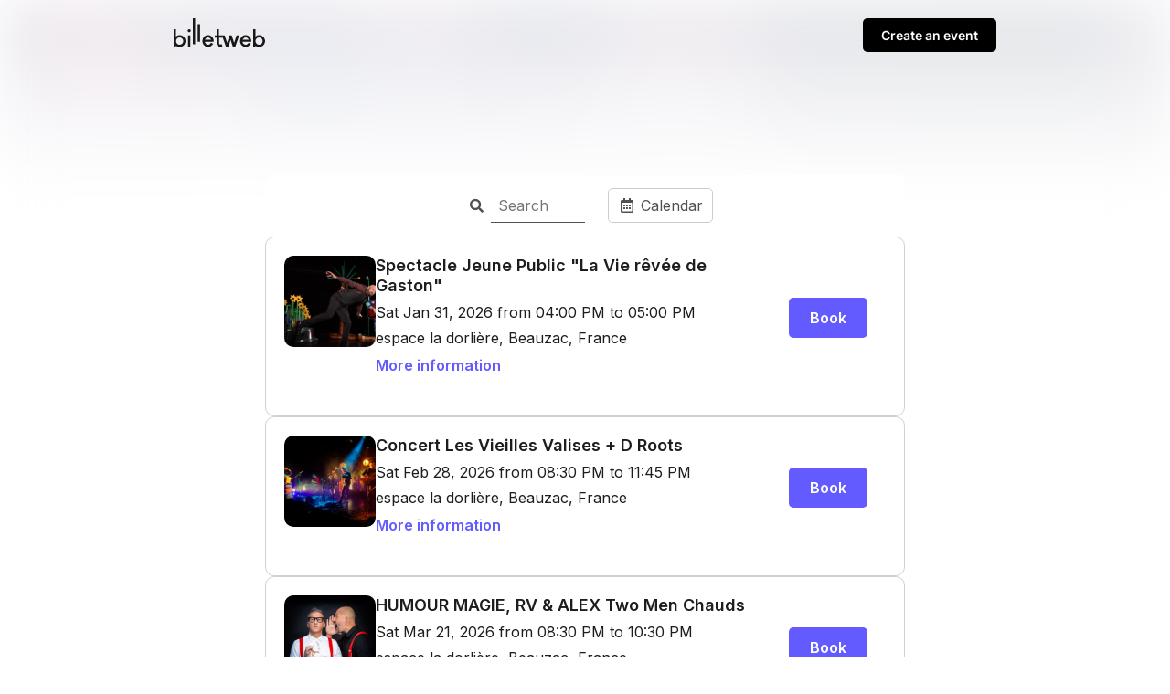

--- FILE ---
content_type: text/html; charset=UTF-8
request_url: https://www.billetweb.fr/multi_event.php?user=100506
body_size: 3370
content:
 <!DOCTYPE html>
<!--[if IE 7 ]>    <html class="ie7 oldie"> <![endif]-->
<!--[if IE 8 ]>    <html class="ie8 oldie"> <![endif]-->
<!--[if IE 9 ]>    <html class="ie9"> <![endif]-->
<!--[if (gt IE 9)|!(IE)]><!--> <html lang="en"> <!--<![endif]-->
<head>
    <meta http-equiv="X-UA-Compatible" content="IE=edge,chrome=1"/>
    <meta charset="utf-8"/>
	<meta http-equiv="Content-Type" content="text/html; charset=utf-8" />
	<meta name="viewport" content="width=device-width, initial-scale=1, maximum-scale=1, user-scalable=no" />
	<meta name="description" content="">
	<meta name="language" content="en-en" />
	<title></title>
	<meta name="description" content=" :  - Billetweb">
	<link rel="stylesheet" href="/css/bo/jquery-ui.css" type="text/css" media="screen" />
	<link rel="stylesheet" href="/css/bo/jquery.ui.theme.css" type="text/css" media="screen" />
	<link rel="stylesheet" href="/ext/fontawesome/css/all.min.css">
	<link rel="stylesheet" type="text/css" href="/css/shop.css?v=">
	<link rel="stylesheet/less" type="text/css" href="/css/shop.less.css?v=">


	<meta property="og:title" content=""/>
	<meta property="og:image" content=""/>
	<meta property="og:image:secure_url" content="" />
	<meta property="og:type" content="website" />
	<meta property="og:url" content="https://www.billetweb.fr/multi_event.php?multi=u100506"/>
	<meta property="og:description" content=""/>
	<meta property="og:updated_time" content="1768928565"/>


	<script type="f83fafbeb8f2dcdc076025c0-text/javascript" language="javascript" src="/js/jquery-1.10.2.js"></script>
	<script type="f83fafbeb8f2dcdc076025c0-text/javascript" language="javascript" src="/js/jquery-ui-1.10.4.custom.min.js"></script>
	<script src="/ext/less.js-master/dist/less.js" type="f83fafbeb8f2dcdc076025c0-text/javascript"></script>



	<script language="javascript" src="/js/shop.js?v=" type="f83fafbeb8f2dcdc076025c0-text/javascript"></script>


</head>
<body class="" data-color="">
<style>

    @font-face {
	  font-family: 'Inter';
	  font-style: normal;
	  font-weight: 400;
	  font-display: swap;
	  src: url('/css/fonts/Inter/400.woff2') format('woff2');
	}

	@font-face {
	  font-family: 'Inter';
	  font-style: normal;
	  font-weight: 600;
	  font-display: swap;
	  src: url('/css/fonts/Inter/600.woff2') format('woff2');
	}

	@font-face {
	  font-family: 'Inter';
	  font-style: normal;
	  font-weight: 900;
	  font-display: swap;
	  src: url('/css/fonts/Inter/900.woff2') format('woff2');
	}


	#result_header_container, .footer{
		max-width: 900px;
		margin:0 auto;
	}

	#result_header_container{
		margin-bottom:30px;
	}

	#result_header_container img{
		opacity:0.9;
		width:100px;
		display:inline-block;
		vertical-align:middle;
		margin-bottom:10px;
	}

	#result_header{
		padding:20px 0px;
		margin-bottom:50px;
	}


	.promote_bar{
		display:inline-block;
		background:#000;
		font-size:14px;
		padding:10px 20px;
		border-radius:5px;
		font-weight:600;
	}

	.promote_bar a{
		color:#CCC;
		text-decoration:none;
	}



    .page-bg{
		-webkit-transform: translate3d(0, 0, 0);
		background: linear-gradient(to bottom, rgba(255, 255, 255, 0.35) 0%, rgba(255, 255, 255, 1) 350px), url('/files/page/gallery/billetweb.jpg')  no-repeat center center fixed;
		background: -webkit-linear-gradient(to bottom, rgba(255, 255, 255, 0) 0%, rgba(255, 255, 255, 1) 350px), url('/files/page/gallery/billetweb.jpg')  no-repeat center center fixed;
		background: moz-linear-gradient(to bottom, rgba(255, 255, 255, 0) 0%, rgba(255, 255, 255, 1) 350px), url('/files/page/gallery/billetweb.jpg')  no-repeat center center fixed;
        -webkit-filter: blur(30px);
		-moz-filter: blur(30px);
		-o-filter: blur(30px);
		-ms-filter: blur(30px);
		-moz-background-size: cover;
		-webkit-background-size: cover;
		-o-background-size: cover;
		background-size: cover;
		filter: blur(30px);
		position:absolute;
		width:100%;
		height:100%;
		top:0;
		left:0;
		z-index:-1;
		opacity:0.5
	}


	#create_new_event{
		float:right;
	}

	#create_new_event a{
		color:#FFF;
	}

	.page_container{
		max-width:700px;
		margin: 0 auto;
		height:100%;
		position:relative;
		font-family: 'Inter', sans-serif;
	}


	.organizer_cover.avatar{
		text-align: center;
	}

	.organizer_cover.avatar img{
		border: 1px solid #1D1D1B1A;
		border-radius: 100px;
		width: 150px;
		height: 150px;
		object-fit: contain;
	}

	.organizer_cover.cover #organizer_cover{
		border-radius:10px;
	}

	#share_url{
		color: #333;
		border: none;
		max-width: 130px;
		text-align:right;
		font-size:16px;
	}

	.multi_page_header{
		margin: 0 auto;
	}

	.multi_page_header.limited{
		max-width:1040px;
	}

	.header_element{
		display: flex;
		align-items: center;
	    font-size: 16px;
	}


	.header_element a, .header_element img {
	    cursor: pointer;
	}

	.header_element .navButton{
	    background-color: #FFF;
		color:#000;
		font-size: 22px;
		border: none;
		display: flex;
 	   align-items: center;
	}

	.column{
		vertical-align:top;
		display:inline-block;
	}

	.left_column{
		width:100%;
		padding:0px;
		box-sizing: border-box;
	}


	.basket_container{
		border:dashed 2px #CCC;
		height:100px;
		margin-right:10px;
		margin-left:10px;
		margin-top:30px;
		background:#FFF;
	}

	.basket_container .far{
		font-size:30px;
		color:#CCC;
		text-align:center;
	    margin: 0 auto;
	    display: block;
	    margin-top: 20px;
	}

	.description_container{
		font-size:14px;
		padding: 20px 0px;
        margin: 20px 0px;
		padding-bottom:0px;
		margin-bottom:20px;
	}

	.description_container.no_desc{
		text-align:center;
	}

	.description_container .title{
		font-size:26px;
		font-weight:600;
	}

	.description_container .description{
		margin-top:20px;
		font-size: 16px;
        line-height: 25px;
		padding-bottom:30px;
		color: #1D1D1B;
	    opacity: 0.6;
	}

	.default{
		display:none;
	}

	#account_controls{
		display:flex;
		position:relative;
		background: transparent;
		width:100%;
		padding:0px;
		box-sizing: border-box;
		min-height:70px;
	}

	#account_controls .options{
		font-weight: 600;
	    display:flex;
		font-size:16px;
		align-items: center;
	}

	#account_controls .account{
		font-weight: 600;
		padding:15px 0px;
		display:flex;
		margin-left:auto;
		font-size:16px;
		align-items: center;
	}

	#organizer_header{
		background: #FFF;
		text-align: center;
		font-size: 14px;
		box-shadow: 0px 4px 8px #1D1D1B14;
		color: #000;
		padding: 15px;
		margin-bottom:50px;
	}

	#organizer_header .menu_container{
		max-width: 700px;
    	margin: 0 auto;
	}

	.menu_container{
		display:flex;
		width:100%;
		height:100%;
		gap:10px;
	}

	#back_title{
		width:30px;
		flex-grow:1;
	}

	.navButton, .navButtonActive a, .navButtonActive {
	    text-shadow: none;
	    text-decoration: none;
	    font-weight: 600;
	    font-size: 16px;
	    padding: 0px;
	    background-color: #404040;
	    text-align: center;
	    color: #FFFFFF;
	    cursor: pointer;
	    border: 0px solid;
	    border-radius: 5px;
	    -webkit-appearance: none;
	    -webkit-border-radius: 5px;
	    vertical-align: top;
	    display: inline-block;
	    font-family: 'Inter', sans-serif;
	}


    .page-bg{
        -webkit-filter: blur(30px);
		-moz-filter: blur(30px);
		-o-filter: blur(30px);
		-ms-filter: blur(30px);
		-moz-background-size: cover;
		-webkit-background-size: cover;
		-o-background-size: cover;
		background-size: cover;
		filter: blur(30px);
		position:absolute;
		width:100%;
		height:100%;
		top:0;
		left:0;
		z-index:-1;
		opacity:0.5;
	  	background: linear-gradient(to bottom, rgba(255, 255, 255, 0.75) 0%, rgba(255, 255, 255, 1) 200px), url('/files/page/gallery/billetweb.jpg')  no-repeat center center fixed;
		background: -webkit-linear-gradient(to bottom, rgba(255, 255, 255, 0) 0%, rgba(255, 255, 255, 1) 200px), url('/files/page/gallery/billetweb.jpg')  no-repeat center center fixed;
		background: moz-linear-gradient(to bottom, rgba(255, 255, 255, 0) 0%, rgba(255, 255, 255, 1) 200px), url('/files/page/gallery/billetweb.jpg')  no-repeat center center fixed;
        -webkit-filter: blur(30px);
		-moz-filter: blur(30px);
		-o-filter: blur(30px);
		-ms-filter: blur(30px);
		-moz-background-size: cover;
		-webkit-background-size: cover;
		-o-background-size: cover;
	 }

	 .footer{
		text-align:left;
		margin-bottom: 20px;
		margin-top:50px;
	}

	.footer .item{
		margin: 10px;
		font-size:12px;
		display: inline-block;
		color: #10103A;
		opacity: 0.6;
	}

	.footer a{
		text-decoration: none;
		color: #10103A;
		opacity: 0.6;
	}

	.footer .item.right{
		float:right;
	}



	@media (max-width: 820px) {

	   .left_column{
	       padding:20px;
	       padding-top:0px;
	     }

		#account_controls{
			padding:20px;
			min-height:40px;
			padding-bottom: 0px
		}

		.organizer_cover{
		      padding:20px;
		}

		.description_container{
		      margin-top:0px;
		}
	}

	@media (max-width: 640px) {

		 .page-bg{
			background: linear-gradient(to bottom, rgba(255, 255, 255, 0.75) 0%, rgba(255, 255, 255, 1) 150px), url('/files/page/gallery/billetweb.jpg')  no-repeat center center fixed;
			background: -webkit-linear-gradient(to bottom, rgba(255, 255, 255, 0) 0%, rgba(255, 255, 255, 1) 150px), url('/files/page/gallery/billetweb.jpg')  no-repeat center center fixed;
			background: moz-linear-gradient(to bottom, rgba(255, 255, 255, 0) 0%, rgba(255, 255, 255, 1) 150px), url('/files/page/gallery/billetweb.jpg')  no-repeat center center fixed;
			-webkit-filter: blur(30px);
			-moz-filter: blur(30px);
			-o-filter: blur(30px);
			-ms-filter: blur(30px);
			-moz-background-size: cover;
			-webkit-background-size: cover;
			-o-background-size: cover;
		}

		.organizer_cover.avatar img{
			width: 100px;
			height: 100px;
		}

		.header_element .text{
			display:none;
		}

		#share_url{
			max-width: 130px;
		}

		.description_container{
			padding:10px;
		}

		.addthis_button_compact{
			display:none !important;
		}

		#create_new_event{
			display:inline-block;
			margin-top: 4px;
		}

		#result_header{
			padding: 20px 20px;
			padding-bottom: 7px;
			margin-bottom:0px;
		}

		#result_header_container img{
			width:80px;
			margin-bottom:4px;
			margin-top:2px;
		}

		#result_header_container img{
			margin-top: 1px;
			margin-left:1px;
		}

		.promote_bar {
			font-size: 12px;
			padding: 7px 17px;
		}

		#organizer_header{
			margin-bottom:20px;
		}

		.footer{
			text-align:center;
			margin-top:0px;
			padding-bottom: 20px;
		}

		.footer .item{
			display: block;
		}

		.footer .item.right{
			float:none;
		}

	}

	@media (prefers-contrast: more) {
		html {
			background:#FFF !important;
		}
	}

</style>


<script type="f83fafbeb8f2dcdc076025c0-text/javascript">


$(function(){

	$(".url_link").click(function(e){
		var that = $(this);
		that.poshytip({
			className: 'tip-twitter',
			content: 'Copied to clipboard',
			showOn: 'none',
			alignTo: 'target',
			alignX: 'inner-left',
			offsetX: 0,
			offsetY: 5
		});
		that.poshytip('show');
		$(this).select();
	})




	setTimeout(function(){
		$iframe = $('iframe[id^="event"]').first();
		$iframe.load(function(){
			if($iframe.get(0).contentWindow.location.href.includes("shop.php")){
				$(".right_column").hide();
				$(".left_column").css('width','100%');
			}
		});

		if($iframe.contents().find('.basket_menu').length>0){
			$(".right_column").hide();
			$(".left_column").css('width','100%');
		}

	}, 1000);


})



</script>

<div id="result_header_container" >
	<div class="content-wrap content-wrap-header">
		<div id="result_header">
			<a href="/"><img src="/images/front/billetweb_black.svg"></a>
			<div id="create_new_event" class="promote_bar" style="">
				<a href="/">Create an event</a>
			</div>
		</div>
	</div>
</div>

<div class="page_container">



	<div class="column left_column">

		<div class="description_container no_desc" >
			<div class="title" style=""></div>
		</div>

		<div class="shop_container" style="margin-bottom:100px;">
			<a title="Buy your tickets online" href="/multi_event.php?&multi=u100506"  class="shop_frame"  target="_blank" data-margin="0" data-src="/multi_event.php?&multi=u100506&margin=no_margin"  data-max-width="100%"  data-initial-height="600"  data-id="u100506"  data-resize="1"></a>
			<script type="f83fafbeb8f2dcdc076025c0-text/javascript" src="/js/export.js"></script>
		</div>
	</div>

</div>


<div class="footer">
	<div class="item">© Billetweb 2014 - 2026</div>
	<div class="item right"><a data-link-type="document" href="/xx/legal">Legal Notice</a></div>
	<div class="item right"><a data-link-type="external" href="/xx/contact">Report this page</a></div>
	<div class="item right"><a data-link-type="document" href="/xx/contact">Contact us</a></div>
</div>

<div class="page-bg has_cover"></div>
<script defer src="https://static.cloudflareinsights.com/beacon.min.js/vcd15cbe7772f49c399c6a5babf22c1241717689176015" integrity="sha512-ZpsOmlRQV6y907TI0dKBHq9Md29nnaEIPlkf84rnaERnq6zvWvPUqr2ft8M1aS28oN72PdrCzSjY4U6VaAw1EQ==" data-cf-beacon='{"version":"2024.11.0","token":"77d572fed8794033a3fb6d1b9a0eadb0","server_timing":{"name":{"cfCacheStatus":true,"cfEdge":true,"cfExtPri":true,"cfL4":true,"cfOrigin":true,"cfSpeedBrain":true},"location_startswith":null}}' crossorigin="anonymous"></script>
<script src="/cdn-cgi/scripts/7d0fa10a/cloudflare-static/rocket-loader.min.js" data-cf-settings="f83fafbeb8f2dcdc076025c0-|49" defer></script>

--- FILE ---
content_type: text/html; charset=UTF-8
request_url: https://www.billetweb.fr/multi_event.php?&multi=u100506&margin=no_margin
body_size: 4617
content:
 <!DOCTYPE html>
<!--[if IE 7 ]>    <html class="ie7 oldie"> <![endif]-->
<!--[if IE 8 ]>    <html class="ie8 oldie"> <![endif]-->
<!--[if IE 9 ]>    <html class="ie9"> <![endif]-->
<!--[if (gt IE 9)|!(IE)]><!--> <html lang="en"  data-sid="6aca9d456de8a554633a3aac65be3dee"> <!--<![endif]-->
<head>
    <meta http-equiv="X-UA-Compatible" content="IE=edge,chrome=1"/>
    <meta charset="utf-8"/>
	<meta http-equiv="Content-Type" content="text/html; charset=utf-8" />
	<meta name="viewport" content="width=device-width, initial-scale=1, maximum-scale=1, user-scalable=no" />
	<meta name="description" content="">
	<meta name="language" content="en-en" />
	<title></title>

	<link rel="stylesheet" href="/css/bo/jquery-ui.css" type="text/css" media="screen" />
	<link rel="stylesheet" href="/css/bo/jquery.ui.theme.css" type="text/css" media="screen" />
	<link rel="stylesheet" href="/ext/fontawesome/css/all.min.css">
	<link rel="stylesheet" href="/ext/colpick/colpick.css">
	<link rel="stylesheet" type="text/css" href="/css/shop.css?v=264">
	<link rel="stylesheet/less" type="text/css" href="/css/shop.less.css?v=264">
	<link rel="stylesheet" href="/ext/poshytip-1.2/src/tip-twitter/tip-twitter.css" type="text/css" />
	<link href="https://fonts.googleapis.com/css2?family=Inter:wght@400;600;900&display=swap" rel="stylesheet">


	<script type="c984afae160eaa24e93d9653-text/javascript" language="javascript" src="/js/jquery-1.10.2.js"></script>
	<script type="c984afae160eaa24e93d9653-text/javascript" language="javascript" src="/js/jquery-ui-1.10.4.custom.min.js"></script>
	<script src="/ext/less.js-master/dist/less.js" type="c984afae160eaa24e93d9653-text/javascript"></script>



	<script type="c984afae160eaa24e93d9653-text/javascript" language="javascript" src="/ext/poshytip-1.2/src/jquery.poshytip.js"></script>

	<script language="javascript" src="/js/shop.js?v=264" type="c984afae160eaa24e93d9653-text/javascript"></script>
	<script type="c984afae160eaa24e93d9653-text/javascript">

	String.prototype.sansAccent = function(){
	    var accent = [
	        /[\300-\306]/g, /[\340-\346]/g, // A, a
	        /[\310-\313]/g, /[\350-\353]/g, // E, e
	        /[\314-\317]/g, /[\354-\357]/g, // I, i
	        /[\322-\330]/g, /[\362-\370]/g, // O, o
	        /[\331-\334]/g, /[\371-\374]/g, // U, u
	        /[\321]/g, /[\361]/g, // N, n
	        /[\307]/g, /[\347]/g, // C, c
	    ];
	    var noaccent = ['A','a','E','e','I','i','O','o','U','u','N','n','C','c'];

	    var str = this;
	    for(var i = 0; i < accent.length; i++){
	        str = str.replace(accent[i], noaccent[i]);
	    }

	    return str;
	}

	function getCustomParam(){
		var string="";
		$(".custom_dropdown.selected").each(function( index ) {
			if($(this).data('key').length>0)
				string+=encodeURIComponent($(this).data('key'))+":"+encodeURIComponent($(this).data('value'))+",";
		})

		return string;
	}

	function imgError(image) {
	    image.onerror = "";
	    image.src = "/images/shop/tickets.jpg";
	    image.width= "200";
	    return true;
	}

	function filter(search_val){

		 var found_items = [];
		 $(".multi_event_list").hide();
		 $("#no_results").hide();
		 $(".filterable").show();

		 if(search_val.length>0)
			  $("#search_clear").show();
		  else
			  $("#search_clear").hide();

		 if(search_val.length>1){

			$(".filterable").hide();
			var words= search_val.sansAccent().replace('+',' ').split(' ');
			for (var j = 0; j < words.length; j++) {

				if(words.length>1 && words[j].length<3){
					continue;
				}

				$(".filterable").each(function( index ) {
					var that = $(this);
					that.find(".searchable").each(function( index ) {
				 		if($(this).text().sansAccent().toUpperCase().indexOf(words[j].toUpperCase()) !== -1){
				 			that.show();
						 }
					 });
				})
			 }

			if($(".searchable:visible").length==0){
				 $("#no_results").show();
			}

		 }
		 else{
			 $(".multi_event_list").show();
		 }
	}

	$(function(){

		$("#search").keyup(function() {
			var search_val=$("#search").val();
			filter(search_val);
		});

		$('.multi_event_desc_show').on('click', function(event) {
			event.stopPropagation();
			var that = $(this);
			var bloc = that.parents('.multi_event_container').first();
			var height = bloc.find('.multi_event_button').first().height();
			if(!$(this).parents('.multi_event_container').first().hasClass('offer')){
				$.get( "/tools.php?description="+$(this).data('event'), function(data){
					that.hide();
					bloc.find('.multi_event_button').css('height',height);
					bloc.find('.multi_event_intro').toggle();
					bloc.find('.multi_event_desc').html(data);
					bloc.find('.multi_event_desc').show();
					bloc.find('.multi_event_desc_hide').show();
					if($(window).width()<640 && data.length>1000)
					bloc.find('.multi_event_picture').hide();
				});
			}
			else{
				$(this).parents('.multi_event_container').first().find('.multi_event_desc').slideToggle();
				that.hide();
				bloc.find('.multi_event_intro').toggle();
				bloc.find('.multi_event_desc').show();
				bloc.find('.multi_event_desc_hide').show();
			}
		 });


		$('.multi_event_desc_control_compact').on('click', function(event) {
			event.stopPropagation();
			var that = $(this);

			if(!$(this).parents('.multi_event_container').first().hasClass('offer')){
				$.get( "/tools.php?description="+$(this).data('event'), function(data){
					that.parents('.multi_event_container').first().find('.multi_event_intro').toggle();
					that.parents('.multi_event_container').first().find(".multi_event_desc").html(data);
					that.parents('.multi_event_container').first().find(".multi_event_desc").slideToggle();
				});
			}
			else{
				$(this).parents('.multi_event_container').first().find('.multi_event_desc').slideToggle();
			}
		 });

		$('.multi_event_desc_hide').on('click', function(event) {
			event.stopPropagation();
			$(this).hide();
			$(this).parent().find('.multi_event_desc').hide();
			$(this).parent().find('.multi_event_intro').show();
			$(this).parent().find('.multi_event_desc_show').show();
			$(this).parent().parent().find('.multi_event_picture').show();
		 });



		$("#filter_date_datepicker_show").on('click', function(event) {
			$(this).hide();
			$(this).next().show();
			$(".datepicker").first().datepicker('show');
		 });

		$(".filter_date_datepicker input").on('change', function(event) {
			naviguateTo(replaceUrlParam(window.location.href,"date",$(this).val()));
		});

		$(".filter_date").on('click', function(event) {
			naviguateTo(replaceUrlParam(window.location.href,"date",$(this).data('date')));
		});

		$(".reset_filter").on('click', function(event) {
			href = window.location.href;
			href=replaceUrlParam(href,"events","");
			href=replaceUrlParam(href,"name","");
			href=replaceUrlParam(href,"tag","");
			href=replaceUrlParam(href,"filters","");
			href=replaceUrlParam(href,"event_id","");
			naviguateTo(href);
		});


		$(".filter_events").on('click', function(event) {
			naviguateTo(replaceUrlParam(window.location.href,"events",""));
		 });

		$(".filter_name").on('click', function(event) {
			naviguateTo(replaceUrlParam(window.location.href,"name",""));
		 });

		$("#switch_to_calendar").on('click', function(event) {
			naviguateTo(replaceUrlParam(window.location.href,"view","calendar"));
		 });

		$("#switch_to_list").on('click', function(event) {
			naviguateTo(replaceUrlParam(window.location.href,"view","list"));
		 });

		$(".custom_dropdown .item").on('click', function(event) {
			$(this).parents('.custom_dropdown').data('value',encodeURIComponent($(this).data('value'))).addClass('selected');
			naviguateTo(replaceUrlParam(window.location.href,"filters",getCustomParam()));
		});



		$(".custom_dropdown").on('click', function(event) {
			var this_visible=false;
			if($(this).find('.menu:visible').length>0){
				this_visible=true;
			}
			$(".custom_dropdown .menu").hide();
			if($(this).find('.clear:visible').length>0){
				$(this).data('key','');
				naviguateTo(replaceUrlParam(window.location.href,"filters",getCustomParam()));
			}
			else{
				if(!this_visible)
					$(this).find('.menu').toggle();
			}
		 });

		if(getURLParameter('date')!=false){
			var date = getURLParameter('date');
			$('.filter_date').removeClass('selected');
			$('.filter_date[data-date="'+date+'"]').addClass('selected');
			if($('.filter_date[data-date="'+date+'"]').length==0){
				$("#filter_date_datepicker_show").hide();
				$(".filter_date_datepicker").show();
				$(".filter_date_datepicker input").val(date);
			}
		}

		if(getURLParameter('name')!=false){
			var name = getURLParameter('name');
			$('.filter_name').show();
			$('.filter_name').nextAll().hide();
		}

		if(getURLParameter('events')!=false){
			var name = getURLParameter('events');
			$('.filter_events').show();
			$('.filter_events').nextAll().hide();
		}

		if(getURLParameter('demo')!=false){
			$("#switch_to_calendar").show();
			$("#filter_date_datepicker_show").hide();
		}





		$('.multi_event_tile_description_show').click(function(e) {
			e.preventDefault();
			e.stopPropagation();

		    if($(this).hasClass('active')){
				$(this).poshytip('hide');
			}
		    else{
		    	$(this).poshytip('show');
		    }
		    $(this).toggleClass('active');
		});

		//autozoom tiles
		if($(".multi_event_tile").length>0){
			var gap = 20;
			var tile_per_row = Math.round(($("#shop").width()+gap)/($(".multi_event_tile").first().width()+gap));
			if(tile_per_row==1)
				tile_per_row=2;
			var modulo = ($("#shop").width()%$(".multi_event_tile").first().width());
			if(modulo>10){
				var ratio = ($("#shop").width()+gap)/($(".multi_event_tile").first().width()+gap+3);
				$(".multi_event_container_tile").css('zoom',ratio/tile_per_row);
			}
		}

		$(".multi_event_tile_description_show").each(function( index ) {
			$(this).poshytip({
				className: 'tip-twitter',
				alignTo: 'target',
				alignX: 'center',
				alignY: 'bottom',
				offsetX: 15,
				showTimeout: 300,
				unsecure:true,
				'content':  function(updateCallback) {
					$.get( "/tools.php?description="+$(this).data('event'), function( data ) {
						updateCallback(data);
					});
					return 'Chargement...';
				},
			});
		});

		$(".tip-twitter").click(function(e) {
		    e.preventDefault();
			e.stopPropagation();
			$(".multi_event_tile_description_show").poshytip('hide');
		});

		$(".tip-twitter").css('max-height',$(window).height()*0.75);

		if(getURLParameter('from_event')!=false && $("#multi_event_container_"+getURLParameter('from_event')).length>0){
			setTimeout(function () {
				scrollTo($("#multi_event_container_"+getURLParameter('from_event')).position().top);
			}, 500);
		}

		$(".multi_event_date").each(function( index ) {
			if(($(window).width()<640 && $(this).html().length>50))
				$(this).html($(this).html().replace(' au ',' <br>au '));
		});




	});

	</script>



</head>
<body class="multi_body   " data-color="635BFF">



<style>


	.organizer_page .agenda_promote{
		display:none;
	}

	.multi_body.tile_view{
		text-align:center;
	}

	.tile_view #shop{
		min-height:500px;
	}

	.tip-twitter{
		background:#FFF;
		color:#000;
		border:solid 1px #AAA;
		overflow:hidden;
	    overflow-y: auto;
	}

	.tip-twitter img{
		max-width:100%;
	}

	.tip-twitter .tip-arrow-bottom{
		display:none;
	}

	.tip-twitter .tip-inner {
	    font: 16px/16px 'Lucida Grande',sans-serif;
	    line-height: 18px;
	}

	#shop{
		display:flex;
		flex-direction: column;
		gap:20px;
	}

	#shop{
		display:flex;
		flex-direction: column;
		gap:20px;
	}

	.multi_body #multi_event_list{
		display:flex;
		flex-direction: column;
		gap:20px;
	}

	.multi_body.tile_view #multi_event_list{
		display:flex;
		flex-direction: row;
		gap:20px;
		flex-wrap: wrap;
	}

	@media (max-width: 640px) {
		.tip-twitter{
			width: 100% !important;
		    max-width: 100% !important;
		    left: 0px !important;
		    box-sizing: border-box;
		}
	}

</style>


<section id="shop" event=""  class="user_page no_margin">

<div id="fallback">
	Display fullscreen
</div>

<div class="filter_container">
	<div class="">


		<div class="filter_item" style="border:none;"><span class="fa fa-search" style="font-size:15px;"> </span> <input id="search" placeholder="Search" style="border: none; border-bottom: solid 1px; padding: 8px; width: 87px; outline: none; font-size: 16px; border-radius: 0px;">	</div>


		<span class="filter_date filter_item selected" data-date="" style="display:none;">All dates <span class="clear" style="display:none;"><span class="far fa-times"></span></span> </span>
		<span id="filter_date_datepicker_show" class="filter_item" style="display:none;"> A specific day <span class="clear" style="display:none;"><span class="far fa-times"></span></span></span>
		<span style="display:none;" class="filter_date_datepicker"><input type="text" class="datepicker"></span>
		<span id="switch_to_calendar" style="" class="filter_item"><span class="far fa-calendar-alt"></span> Calendar</span>



	</div>
</div>



<div id="multi_event_list">

 <div id="multi_event_container_1296938" class="gap_check multi_event_container filterable multi_event_list     location   " >
   <div class="multi_event_info">
 		 <div class="multi_event_picture">
 		 	<img src="/files/event/150/1296938.jpg?v=1753966715">
 		 </div>
 		 <div class="multi_event_info_text ">
 		 	 <div>
		    	 <div class="multi_event_name searchable">
		    	 	<span class="multi_event_name_span">Spectacle Jeune Public &quot;La Vie rêvée de Gaston&quot;</span>
		    	 	<span data-event="1296938" class="multi_event_desc_control_compact" style=""><a><span class="far fa-info-circle" ></span><span>More info</span></a></span>
		    	 </div>
	    	 </div>
	    	 <div class="multi_event_date" style="">
	    	 	<span class="text">Sat Jan 31, 2026 from 04:00 PM to 05:00 PM</span>
	    	 </div>
	    	 <div class="multi_event_place" style="">
	    	 	<span class="text searchable">espace la dorlière, Beauzac, France</span>
	    	 </div>
	    	 <div data-event="1296938" class="multi_event_desc_show multi_event_desc_control" style=""><a>More information</a></div>
	    	 <div class="multi_event_desc_hide multi_event_desc_control" style="display:none;"><a>Hide description</a></div>
	    	 <div class="multi_event_desc searchable" style="display:none;"></div>
			 <div class="multi_event_tags searchable" style="display:none;">Théâtre,Spectacle Jeune Public,La Vie rêvée de Gaston,compagnie Le phare à son,Beauzac,Saison culturelle,La Dorlière</div>
    	 </div>
   </div>
   <div class="multi_event_button">


   		<a class="naviguate custom_color_block " href="https://www.billetweb.fr/spectacle-jeune-public-la-vie-revee-de-gaston&multi=u100506&margin=no_margin&color=635BFF&parent=1&margin=no_margin&color=635BFF">Book</a>

    </div>
</div>
 <div id="multi_event_container_1296949" class="gap_check multi_event_container filterable multi_event_list  border   location   " >
   <div class="multi_event_info">
 		 <div class="multi_event_picture">
 		 	<img src="/files/event/150/1296949.jpg?v=1753967704">
 		 </div>
 		 <div class="multi_event_info_text ">
 		 	 <div>
		    	 <div class="multi_event_name searchable">
		    	 	<span class="multi_event_name_span">Concert Les Vieilles Valises + D Roots </span>
		    	 	<span data-event="1296949" class="multi_event_desc_control_compact" style=""><a><span class="far fa-info-circle" ></span><span>More info</span></a></span>
		    	 </div>
	    	 </div>
	    	 <div class="multi_event_date" style="">
	    	 	<span class="text">Sat Feb 28, 2026 from 08:30 PM to 11:45 PM</span>
	    	 </div>
	    	 <div class="multi_event_place" style="">
	    	 	<span class="text searchable">espace la dorlière, Beauzac, France</span>
	    	 </div>
	    	 <div data-event="1296949" class="multi_event_desc_show multi_event_desc_control" style=""><a>More information</a></div>
	    	 <div class="multi_event_desc_hide multi_event_desc_control" style="display:none;"><a>Hide description</a></div>
	    	 <div class="multi_event_desc searchable" style="display:none;"></div>
			 <div class="multi_event_tags searchable" style="display:none;">Concert,Les Vieilles Valises,D Roots,Beauzac,Saison culturelle,La Dorlière</div>
    	 </div>
   </div>
   <div class="multi_event_button">


   		<a class="naviguate custom_color_block " href="https://www.billetweb.fr/concert-les-vieilles-valises-d-roots&multi=u100506&margin=no_margin&color=635BFF&parent=1&margin=no_margin&color=635BFF">Book</a>

    </div>
</div>
 <div id="multi_event_container_1296990" class="gap_check multi_event_container filterable multi_event_list  border   location   " >
   <div class="multi_event_info">
 		 <div class="multi_event_picture">
 		 	<img src="/files/event/150/1296990.jpg?v=1753970172">
 		 </div>
 		 <div class="multi_event_info_text ">
 		 	 <div>
		    	 <div class="multi_event_name searchable">
		    	 	<span class="multi_event_name_span">HUMOUR MAGIE, RV &amp; ALEX Two Men Chauds  </span>
		    	 	<span data-event="1296990" class="multi_event_desc_control_compact" style=""><a><span class="far fa-info-circle" ></span><span>More info</span></a></span>
		    	 </div>
	    	 </div>
	    	 <div class="multi_event_date" style="">
	    	 	<span class="text">Sat Mar 21, 2026 from 08:30 PM to 10:30 PM</span>
	    	 </div>
	    	 <div class="multi_event_place" style="">
	    	 	<span class="text searchable">espace la dorlière, Beauzac, France</span>
	    	 </div>
	    	 <div data-event="1296990" class="multi_event_desc_show multi_event_desc_control" style=""><a>More information</a></div>
	    	 <div class="multi_event_desc_hide multi_event_desc_control" style="display:none;"><a>Hide description</a></div>
	    	 <div class="multi_event_desc searchable" style="display:none;"></div>
			 <div class="multi_event_tags searchable" style="display:none;">RV &amp; ALEX,Two Men Chauds,HUMOUR,MAGIE,Beauzac,Saison culturelle,La Dorlière</div>
    	 </div>
   </div>
   <div class="multi_event_button">


   		<a class="naviguate custom_color_block " href="https://www.billetweb.fr/humour-magie-rv-alex-two-men-chauds&multi=u100506&margin=no_margin&color=635BFF&parent=1&margin=no_margin&color=635BFF">Book</a>

    </div>
</div>
 <div id="multi_event_container_1296998" class="gap_check multi_event_container filterable multi_event_list  border   location   " >
   <div class="multi_event_info">
 		 <div class="multi_event_picture">
 		 	<img src="/files/event/150/1296998.jpg?v=1753970575">
 		 </div>
 		 <div class="multi_event_info_text ">
 		 	 <div>
		    	 <div class="multi_event_name searchable">
		    	 	<span class="multi_event_name_span">COMEDIE MUSICALE &quot;Richard cœur 2 lion&quot;   </span>
		    	 	<span data-event="1296998" class="multi_event_desc_control_compact" style=""><a><span class="far fa-info-circle" ></span><span>More info</span></a></span>
		    	 </div>
	    	 </div>
	    	 <div class="multi_event_date" style="">
	    	 	<span class="text">Sat Apr 25, 2026 from 08:30 PM to 10:30 PM</span>
	    	 </div>
	    	 <div class="multi_event_place" style="">
	    	 	<span class="text searchable">espace la dorlière, Beauzac, France</span>
	    	 </div>
	    	 <div data-event="1296998" class="multi_event_desc_show multi_event_desc_control" style=""><a>More information</a></div>
	    	 <div class="multi_event_desc_hide multi_event_desc_control" style="display:none;"><a>Hide description</a></div>
	    	 <div class="multi_event_desc searchable" style="display:none;"></div>
			 <div class="multi_event_tags searchable" style="display:none;">COMEDIE MUSICALE,Richard cœur 2 lion,compagnie Les Pies,Beauzac,Saison culturelle,La Dorlière</div>
    	 </div>
   </div>
   <div class="multi_event_button">


   		<a class="naviguate custom_color_block " href="https://www.billetweb.fr/comedie-musicale-richard-coeur-2-lion&multi=u100506&margin=no_margin&color=635BFF&parent=1&margin=no_margin&color=635BFF">Book</a>

    </div>
</div>





</div>

<div id="no_results" class="multi_event_container" style="display:none;">
   <div class="multi_event_info multi_event_info_empty">
  		 No result
   </div>
</div>



<script defer src="https://static.cloudflareinsights.com/beacon.min.js/vcd15cbe7772f49c399c6a5babf22c1241717689176015" integrity="sha512-ZpsOmlRQV6y907TI0dKBHq9Md29nnaEIPlkf84rnaERnq6zvWvPUqr2ft8M1aS28oN72PdrCzSjY4U6VaAw1EQ==" data-cf-beacon='{"version":"2024.11.0","token":"77d572fed8794033a3fb6d1b9a0eadb0","server_timing":{"name":{"cfCacheStatus":true,"cfEdge":true,"cfExtPri":true,"cfL4":true,"cfOrigin":true,"cfSpeedBrain":true},"location_startswith":null}}' crossorigin="anonymous"></script>
<script src="/cdn-cgi/scripts/7d0fa10a/cloudflare-static/rocket-loader.min.js" data-cf-settings="c984afae160eaa24e93d9653-|49" defer></script>